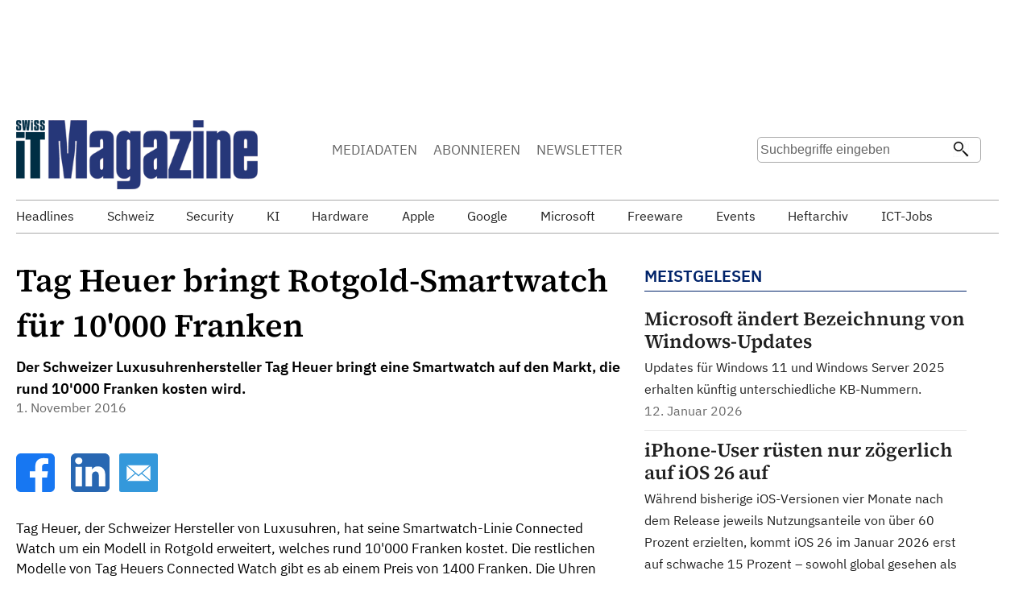

--- FILE ---
content_type: text/html;charset=UTF-8
request_url: https://www.itmagazine.ch/artikel/63308/Tag_Heuer_bringt_Rotgold-Smartwatch_fuer_10000_Franken.html
body_size: 15442
content:
<!doctype html>
<html lang="de">
<head>
<title>Tag Heuer bringt Rotgold-Smartwatch für 10'000 Franken</title>
<meta name="description" content="
Der Schweizer Luxusuhrenhersteller Tag Heuer bringt eine Smartwatch auf den Markt, die rund 10'000 Franken kosten wird. 
"/>
<meta name="keywords" content="Computer, Wearables, Tag Heuer" />
<meta http-equiv="expires" content="86400"/>
<link rel="shortcut icon" href="/favicon.ico">
<link rel="icon" href="/favicon.ico">
<link rel="image_src" href="/imgserver/artikel/Produkte/2015/small/tag-heuer-connected-3JPG_3_151110_081154.jpg">
<link rel="canonical" href="https://www.itmagazine.ch/artikel/63308/Tag_Heuer_bringt_Rotgold-Smartwatch_fuer_10000_Franken.html" />
<meta name="viewport" content="width=device-width, initial-scale=1">
<meta name="robots" content="index, follow" >
<meta http-equiv="Content-type" content="text/html; charset=UTF-8" >	
<meta name="author" content="Swiss IT Media GmbH">
<link rel="shortcut icon" href="https://www.itmagazine.ch/favicon.ico" >
<link rel="alternate" type="application/rss+xml" title="Swiss IT Magazine RSS Feed - News aus der Schweizer IT- und CE-Branche" href="https://www.itmagazine.ch/rss/news.xml" >	
<script src="/tools/scripts/jquery-3.6.0.min.js"></script> 
<script>
jQuery.event.special.touchstart = {
setup: function( _, ns, handle ) {
this.addEventListener("touchstart", handle, { passive: !ns.includes("noPreventDefault") });
}
};
jQuery.event.special.touchmove = {
setup: function( _, ns, handle ) {
this.addEventListener("touchmove", handle, { passive: !ns.includes("noPreventDefault") });
}
};
jQuery.event.special.wheel = {
setup: function( _, ns, handle ){
this.addEventListener("wheel", handle, { passive: true });
}
};
jQuery.event.special.mousewheel = {
setup: function( _, ns, handle ){
this.addEventListener("mousewheel", handle, { passive: true });
}
};	
</script>
<script src="/tools/scripts/swiped-events.min.js"></script> 
<script>
(function(window, document, dataLayerName, id) {
window[dataLayerName]=window[dataLayerName]||[],window[dataLayerName].push({start:(new Date).getTime(),event:"stg.start"});var scripts=document.getElementsByTagName('script')[0],tags=document.createElement('script');
function stgCreateCookie(a,b,c){var d="";if(c){var e=new Date;e.setTime(e.getTime()+24*c*60*60*1e3),d="; expires="+e.toUTCString();f="; SameSite=Strict"}document.cookie=a+"="+b+d+f+"; path=/"}
var isStgDebug=(window.location.href.match("stg_debug")||document.cookie.match("stg_debug"))&&!window.location.href.match("stg_disable_debug");stgCreateCookie("stg_debug",isStgDebug?1:"",isStgDebug?14:-1);
var qP=[];dataLayerName!=="dataLayer"&&qP.push("data_layer_name="+dataLayerName),isStgDebug&&qP.push("stg_debug");var qPString=qP.length>0?("?"+qP.join("&")):"";
tags.async=!0,tags.src="https://sitmadmin-2023.containers.piwik.pro/"+id+".js"+qPString,scripts.parentNode.insertBefore(tags,scripts);
!function(a,n,i){a[n]=a[n]||{};for(var c=0;c<i.length;c++)!function(i){a[n][i]=a[n][i]||{},a[n][i].api=a[n][i].api||function(){var a=[].slice.call(arguments,0);"string"==typeof a[0]&&window[dataLayerName].push({event:n+"."+i+":"+a[0],parameters:[].slice.call(arguments,1)})}}(i[c])}(window,"ppms",["tm","cm"]);
})(window, document, 'dataLayer', '1f8dff6a-b0b2-4680-8426-f5781e7b81d9');
</script>
<script async src="https://www.googletagmanager.com/gtag/js?id=UA-432455-1"></script>
<script>
window.dataLayer = window.dataLayer || [];
function gtag(){dataLayer.push(arguments);}
gtag('js', new Date());
gtag('config', 'UA-432455-1');
</script>
<script>
const adids = ["0"];
var impidx;
</script>
<script>
function setcl(cridx) {
$.get('/tools/admng/clkproc.cfm?cridx=' + cridx,function(data){
//alert(data);
})
}
</script>
<script async src="https://securepubads.g.doubleclick.net/tag/js/gpt.js"></script>
<script>
window.googletag = window.googletag || {cmd: []};
googletag.cmd.push(function() {
//neu
googletag.defineSlot('/95676218/ITM.ch_Rectangle_Artikel_Content1', [300, 250], 'div-gpt-ad-1489495801820-0').addService(googletag.pubads());
googletag.defineSlot('/95676218/ITM.ch_Rectangle_Artikel_Content2', [300, 250], 'div-gpt-ad-1489500342760-0').addService(googletag.pubads());
googletag.defineSlot('/95676218/ITM.ch_Rectangle_Artikel_Teaser1', [300, 250], 'div-gpt-ad-1489502148071-0').addService(googletag.pubads());
googletag.defineSlot('/95676218/ITM.ch_Rectangle_Artikel_Teaser2', [300, 250], 'div-gpt-ad-1489502445206-0').addService(googletag.pubads());
googletag.defineSlot('/95676218/ITM.ch_Rectangle_Artikel_Content3', [300, 250], 'div-gpt-ad-1489500342763-0').addService(googletag.pubads());
googletag.defineSlot('/95676218/ITM.ch_Rectangle_Artikel_Content4', [300, 250], 'div-gpt-ad-1489500342764-0').addService(googletag.pubads());
googletag.defineSlot('/95676218/ITM.ch_Rectangle_Artikel_Content5', [300, 250], 'div-gpt-ad-1489500342765-0').addService(googletag.pubads());
googletag.defineSlot('/95676218/ITM.ch_Rectangle_Artikel_Content6', [300, 250], 'div-gpt-ad-1489500342766-0').addService(googletag.pubads());
googletag.defineSlot('/95676218/ITM.ch_Rectangle_Artikel_Content7', [300, 250], 'div-gpt-ad-1489500342767-0').addService(googletag.pubads());
googletag.defineSlot('/95676218/ITM.ch_Rectangle_Artikel_Content8', [300, 250], 'div-gpt-ad-1489500342768-0').addService(googletag.pubads());
googletag.defineSlot('/95676218/ITM.ch_Rectangle_Artikel_Content9', [300, 250], 'div-gpt-ad-1489500342769-0').addService(googletag.pubads());
//if (document.documentElement.clientWidth > 800) {
skyslot = googletag.defineSlot('/95676218/ITM.ch_Sky_Artikel', [[160, 600],[300, 600]], 'div-gpt-ad-1332858828538-5').addService(googletag.pubads());
googletag.defineSlot('/95676218/ITM.ch_Sky_Mobile', [[160, 600],[300, 600]], 'div-gpt-ad-1332858828539-6').addService(googletag.pubads());	
googletag.defineSlot('/95676218/ITM.ch_Leader_Artikel', [[728, 90],[994, 118],[994, 250]], 'div-gpt-ad-1332858828538-0').addService(googletag.pubads());
//	googletag.defineSlot('/95676218/ITM.ch_Leader2_RoS', [[728, 90],[994, 118]], 'div-gpt-ad-1332858828537-1').addService(googletag.pubads());
//}	
googletag.defineSlot('/95676218/ITM.ch_SponsorButton1', [160, 60], 'div-gpt-ad-1332858828537-11').addService(googletag.pubads());
googletag.defineSlot('/95676218/ITM.ch_SponsorButton2', [160, 60], 'div-gpt-ad-1332858828537-12').addService(googletag.pubads());
googletag.defineSlot('/95676218/ITM.ch_SponsorButton3', [160, 60], 'div-gpt-ad-1332858828537-13').addService(googletag.pubads());
googletag.defineSlot('/95676218/ITM.ch_SponsorButton4', [160, 60], 'div-gpt-ad-1332858828537-14').addService(googletag.pubads());
googletag.defineSlot('/95676218/itm.ch_goldsponsor1', [160, 80], 'div-gpt-ad-1332858828537-16').addService(googletag.pubads());
googletag.defineSlot('/95676218/ITM.ch_Counter', [1, 1], 'div-gpt-ad-1332858828537-15').addService(googletag.pubads());
googletag.pubads().enableSingleRequest();	
googletag.enableServices();
});
</script>
<link rel="stylesheet" media="all" type="text/css" href="/tools/scripts/lightbox/dist/css/lightbox.min.css" />
<link rel="stylesheet" type="text/css" href="/tools/scripts/slick/slick.css"/>
<link rel="stylesheet" type="text/css" href="/tools/scripts/slick/slick-theme.css"/>
<link rel="stylesheet" type="text/css" href="/tools/css/itm2.css" media="all">
<meta property="og:type" content="article" />
<meta property="og:title" content="Tag Heuer bringt Rotgold-Smartwatch für 10'000 Franken" />
<meta property="og:description" content="Der Schweizer Luxusuhrenhersteller Tag Heuer bringt eine Smartwatch auf den Markt, die rund 10'000 Franken kosten wird." />
<meta property="og:url" content="https://www.itmagazine.ch/artikel/63308/Tag_Heuer_bringt_Rotgold-Smartwatch_fuer_10000_Franken.html" />
<meta property="og:site_name" content="Swiss IT Magazine" />
<meta name="twitter:card" content="summary_large_image">
<meta name="twitter:image" content="https://www.itmagazine.ch/imgserver/artikel/Produkte/2015/mid/tag-heuer-connected-3JPG_3_151110_081154.jpg">	
<meta name="twitter:site" content="Swiss IT Magazine">
<meta name="twitter:title" content="Tag Heuer bringt Rotgold-Smartwatch für 10'000 Franken">
<meta name="twitter:description" content="Der Schweizer Luxusuhrenhersteller Tag Heuer bringt eine Smartwatch auf den Markt, die rund 10'000 Franken kosten wird.">	
<meta property="og:image" content="https://www.itmagazine.ch/imgserver/artikel/Produkte/2015/mid/tag-heuer-connected-3JPG_3_151110_081154.jpg"/>
<script type="application/ld+json">
{
"@context": "https://schema.org",
"@type": "NewsArticle",
"mainEntityOfPage": {
"@type": "WebPage",
"@id": "https://www.itmagazine.ch/artikel/63308/Tag_Heuer_bringt_Rotgold-Smartwatch_fuer_10000_Franken.html"
},
"headline": "Tag Heuer bringt Rotgold-Smartwatch für 10'000 Franken",
"image": [
"https://www.itmagazine.ch/imgserver/artikel/Produkte/2015/small/tag-heuer-connected-3JPG_3_151110_081154.jpg"
],
"datePublished": "2016-11-01T08:12:00+01:00",
"dateModified": "2016-11-01T08:12:00+01:00",
"author": {
"@type": "Person",
"name": "Andrea Luca Späth",
"url": "https://www.itmagazine.ch/tools/impressum.cfm"
},
"publisher": {
"@type": "Organization",
"name": "Swiss IT Media GmbH",
"url":"https://www.swissitmedia.ch",
"logo": {
"@type": "ImageObject",
"url": "https://www.swissitmedia.ch/pix/Logo-SwissITMedia.gif"
}
}
}
</script>
</head>
<body>
<div class="container0">
<div class="container">
<div id="maxiboard">
<div id='div-gpt-ad-1332858828538-0'>
<script>
googletag.cmd.push(function() {
googletag.display('div-gpt-ad-1332858828538-0');
});
</script>
</div>
</div>
<header>
<div id='div-gpt-ad-1332858828537-15' style="width: 1px;height: 1px">
<script>
googletag.cmd.push(function() {
googletag.display('div-gpt-ad-1332858828537-15');
});
</script>
</div>
<img src="/bilder/design/cntpx.png?h7uez5" alt="cnt">
<div class="header_left">	
<a href="https://www.itmagazine.ch/">
<img src="/bilder/design/itm_logo_blue_trans_400.png" alt="Logo Swiss IT Magazine" width="300" height="86">
</a>
</div>
<div class="header_right">
<div class="header_menu mobilehide">
<div class="header_menu_item"><a href="/media/">MEDIADATEN</a></div>
<div class="header_menu_item"><a href="/abo/">ABONNIEREN</a></div>
<div class="header_menu_item"><a href="/tools/newsletter/register.cfm">NEWSLETTER</a></div>
</div>	
<form action="/tools/search/suchresultate.cfm" method="post">	
<div class="header_search">
<input id="suchstring" name="suchstring" class="suchfeld" type="text" maxlength="50" placeholder="Suchbegriffe eingeben" value="">	
<input type="submit" class="suchlupe" value="" aria-label="Suchen">
<label for="suchstring">Suche</label> 
</div>	
</form>	
</div>	
</header> 
<nav>
<div class="navi" id="navi">
<span class="navarrows"><span class="leftNav">&lt;</span></span>
<div class="navi_itemlist" id="navi_itemlist">
<a href="/themen/1/1/headlines.html"><div class="navi_item ">Headlines</div></a>
<a href="/themen/2/1/schweiz.html"><div class="navi_item ">Schweiz</div></a>
<a href="/themen/247/1/security.html"><div class="navi_item ">Security</div></a>
<a href="/themen/288/1/ki.html"><div class="navi_item ">KI</div></a>
<a href="/themen/243/1/hardware.html"><div class="navi_item ">Hardware</div></a>
<a href="/unternehmen/36/Apple.html"><div class="navi_item ">Apple</div></a>
<a href="/unternehmen/169/Google.html"><div class="navi_item ">Google</div></a>
<a href="/unternehmen/651/Microsoft.html"><div class="navi_item ">Microsoft</div></a>
<a href="/freeware"><div class="navi_item ">Freeware</div></a>
<a href="/veranstaltungen"><div class="navi_item ">Events</div></a>
<a href="/heftarchiv/2026"><div class="navi_item ">Heftarchiv</div></a>
<a href="/jobs/"><div class="navi_item ">ICT-Jobs</div></a>
</div>
<span class="rightNav">&gt;</span>
</div>
</nav>	
<main>
<div class="section">
<section>
<article>
<h1>Tag Heuer bringt Rotgold-Smartwatch für 10'000 Franken</h1>
<div class="news_lead">
<b>Der Schweizer Luxusuhrenhersteller Tag Heuer bringt eine Smartwatch auf den Markt, die rund 10'000 Franken kosten wird.</b>
<div class="news_datum">
1. November 2016
</div>
</div>
</article>
<br>
<a href="https://www.facebook.com/sharer/sharer.php?u=https://www.itmagazine.ch/artikel/63308/Tag_Heuer_bringt_Rotgold-Smartwatch_fuer_10000_Franken.html" target="_blank" aria-label="Facebook">
<svg height="48px" style="fill-rule:evenodd;clip-rule:evenodd;stroke-linejoin:round;stroke-miterlimit:2;" version="1.1" viewBox="0 0 512 512" width="48px" xml:space="preserve" xmlns="http://www.w3.org/2000/svg" xmlns:xlink="http://www.w3.org/1999/xlink">
<rect width="90%" height="100%" fill="white" x="25" style="margin:0 auto"/>
<path d="M449.446,0c34.525,0 62.554,28.03 62.554,62.554l0,386.892c0,34.524 -28.03,62.554 -62.554,62.554l-106.468,0l0,-192.915l66.6,0l12.672,-82.621l-79.272,0l0,-53.617c0,-22.603 11.073,-44.636 46.58,-44.636l36.042,0l0,-70.34c0,0 -32.71,-5.582 -63.982,-5.582c-65.288,0 -107.96,39.569 -107.96,111.204l0,62.971l-72.573,0l0,82.621l72.573,0l0,192.915l-191.104,0c-34.524,0 -62.554,-28.03 -62.554,-62.554l0,-386.892c0,-34.524 28.029,-62.554 62.554,-62.554l386.892,0Z" style="fill:#1777f2;" /></svg>
</a>
&nbsp;
&nbsp;
<a href="https://www.linkedin.com/shareArticle?mini=true&url=https://www.itmagazine.ch/artikel/63308/Tag_Heuer_bringt_Rotgold-Smartwatch_fuer_10000_Franken.html" target="_blank" aria-label="LinkedIn">
<svg height="48px" style="fill-rule:evenodd;clip-rule:evenodd;stroke-linejoin:round;stroke-miterlimit:2;" version="1.1" viewBox="0 0 512 512" width="48px" xml:space="preserve" xmlns="http://www.w3.org/2000/svg" xmlns:xlink="http://www.w3.org/1999/xlink"><g id="g5891"><path d="M512,64c0,-35.323 -28.677,-64 -64,-64l-384,0c-35.323,0 -64,28.677 -64,64l0,384c0,35.323 28.677,64 64,64l384,0c35.323,0 64,-28.677 64,-64l0,-384Z" id="background" style="fill:#2867b2;"/><g id="shapes"><rect height="257.962" id="rect11" style="fill:#fff;" width="85.76" x="61.053" y="178.667"/><path d="M104.512,54.28c-29.341,0 -48.512,19.29 -48.512,44.573c0,24.752 18.588,44.574 47.377,44.574l0.554,0c29.903,0 48.516,-19.822 48.516,-44.574c-0.555,-25.283 -18.611,-44.573 -47.935,-44.573Z" id="path13-0" style="fill:#fff;fill-rule:nonzero;"/><path d="M357.278,172.601c-45.49,0 -65.866,25.017 -77.276,42.589l0,-36.523l-85.738,0c1.137,24.197 0,257.961 0,257.961l85.737,0l0,-144.064c0,-7.711 0.554,-15.42 2.827,-20.931c6.188,-15.4 20.305,-31.352 43.993,-31.352c31.012,0 43.436,23.664 43.436,58.327l0,138.02l85.741,0l0,-147.93c0,-79.237 -42.305,-116.097 -98.72,-116.097Z" id="path15" style="fill:#fff;fill-rule:nonzero;"/></g></g></svg>
</a>
&nbsp;
<a href="mailto:?subject=Tag Heuer bringt Rotgold-Smartwatch für 10'000 Franken&body=Swiss IT Magazine Online - 1. November 2016 %0D%0A %0D%0A Tag Heuer bringt Rotgold-Smartwatch für 10'000 Franken %0D%0A https://www.itmagazine.ch/artikel/63308/Tag_Heuer_bringt_Rotgold-Smartwatch_fuer_10000_Franken.html">
<svg height="48px" version="1.1" viewBox="0 0 60 60" width="48px" xmlns="http://www.w3.org/2000/svg" xmlns:sketch="http://www.bohemiancoding.com/sketch/ns" xmlns:xlink="http://www.w3.org/1999/xlink"><title/><desc/><defs/><g fill="none" fill-rule="evenodd" id="soical" stroke="none" stroke-width="1"><g id="social" transform="translate(-873.000000, -638.000000)"><g id="slices" transform="translate(173.000000, 138.000000)"/><g fill="#3498DB" id="square-flat" transform="translate(173.000000, 138.000000)"><path d="M702.995937,500 L757.004063,500 C758.658673,500 760,501.33731 760,502.995937 L760,557.004063 C760,558.658673 758.66269,560 757.004063,560 L702.995937,560 C701.341327,560 700,558.66269 700,557.004063 L700,502.995937 C700,501.341327 701.33731,500 702.995937,500 Z" id="square-58"/></g><g fill="#FFFFFF" id="icon" transform="translate(182.000000, 150.000000)"><path d="M721,521.461538 L738.307692,506.461538 L703.692308,506.461538 L721,521.461538 Z M716.325177,519.801054 L721,523.63824 L725.601581,519.801054 L738.307692,530.692308 L703.692308,530.692308 L716.325177,519.801054 Z M702.538462,529.538462 L702.538462,507.615385 L715.230769,518.576923 L702.538462,529.538462 Z M739.461538,529.538462 L739.461538,507.615385 L726.769231,518.576923 L739.461538,529.538462 Z" id="mail"/></g></g></g></svg>
</a>
<br><br>
<div id="section_load">
<div class="news_body" >
Tag Heuer, der Schweizer Hersteller von Luxusuhren, hat seine Smartwatch-Linie Connected Watch um ein Modell in Rotgold erweitert, welches rund 10'000 Franken kostet. Die restlichen Modelle von Tag Heuers Connected Watch gibt es ab einem Preis von 1400 Franken. Die Uhren sind mit dem Android-Wear-Betriebssystem ausgerüstet. Abgesehen vom Rotgold ist die 10'000 Franken teure Smartwatch aus dem Schweizer Haus identisch mit den bereits länger erhältlichen, günstigeren Modellen. Die wasserdichten Smartwatches von <a href="/unternehmen/4287/Tag_Heuer.html">Tag Heuer</a> haben einen Durchmesser von 46,2 Millimeter, wiegen rund 52 Gramm und sind mit Intels SoC Intel Atom Z34xx ausgerüstet. Zudem verfügen die Uhren über Bluetooth und WLAN (802.11b/g/n) sowie 4 GB Speicher. Ab wann die Luxusvariante in der Schweiz verfügbar sein wird, ist momentan noch nicht bekannt.
(asp)
<br>
</div>	
<div class="rectangle_content" >
<div id='div-gpt-ad-1489495801820-0' style='height:250px; width:300px;display:inline;margin:auto'>
<script>
googletag.cmd.push(function() { googletag.display('div-gpt-ad-1489495801820-0'); });
</script>
</div>
</div>	
</div>
<br><br><article>
<div class="spitzmark">Weitere Artikel zum Thema</div>	
<div class="news_body">
<a href="/artikel/61182/Tag_Heuer_muss_Smartwatch-Produktion_aufstocken.html"><h3>Tag Heuer muss Smartwatch-Produktion aufstocken</h3></a>
7. Dezember 2015 - Die 1400 Franken teure Smartwatch Connected von Tag Heuer scheint ein Erfolg zu sein. Dem Schweizer Hersteller sollen 100'000 Bestellungen vorliegen. 
</div>	
<div class="news_body">
<a href="/artikel/60989/Tag_Heuer_Connected_kostet_1400_Franken.html"><h3>Tag Heuer Connected kostet 1400 Franken</h3></a>
10. November 2015 - Die Gemeinschafts-Smartwatch von Tag Heuer, Intel und Google ist da. Sie kommt mit Intel-Prozessor, Android Wear und ist in verschiedenen Armbandfarben für 1400 Franken zu haben. 
</div>	
</article>
<div class="rectangle_content">
<div class="rectangle_div">
<div id='div-gpt-ad-1489500342760-0' style='width:300px;display:inline;margin:auto'>
<script>
googletag.cmd.push(function() { googletag.display('div-gpt-ad-1489500342760-0'); });
</script>
</div>
</div>
</div>	
<br><br>
<div class="spitzmark">Artikel kommentieren</div>
<form id="kommentar_form" action="https://www.itmagazine.ch/artikel/63308/Tag_Heuer_bringt_Rotgold-Smartwatch_fuer_10000_Franken.html" method="post">
<i>Kommentare werden vor der Freischaltung durch die Redaktion geprüft.</i> <br><br>
<input type="hidden" name="checkx14" value="22" />
<div>
Anti-Spam-Frage: Welche Farbe hatte Rotkäppchens Kappe? 
</div>
<div>
<input type="text" maxlength="80" placeholder="Antwort auf Anti-Spam-Frage" name="antwort" id="antwort" value="" /> 
</div>
<div>
<input type="text" maxlength="80" name="absendername" placeholder="Absender-Name" value="" /> 
</div>
<div>
<input type="text" maxlength="80" name="absendermail" placeholder="Absender-Mailadresse" value="" />
</div>
<div>
<textarea name="kommentars" id="kommentar" placeholder="Kommentar" ></textarea>	
</div>
<input class="news_kommentar_button round" type="button" value="Kommentar absenden"
onclick="var comm = document.getElementById('kommentar').value;
var count = (comm.match(/http/g) || []).length;var count2 = (comm.match(/</g) || []).length;
if(count > 1 || count2 > 0){alert('Kommentare dürfen nur eine URL und keine HTML-Codes enthalten.')}else if(document.getElementById('antwort').value == '')
{alert('Bitte beantworten Sie die Anti-Spam-Frage!')}else{document.getElementById('kommentar_form').submit()}"/>
</form>	
</section>
<aside>
<div class="teaserbox">
<div class="spitzmark">MEISTGELESEN </div>
<div class="teaseritem" >	
<a href="/artikel/86283/Microsoft_aendert_Bezeichnung_von_Windows-Updates.html">
<h3>Microsoft ändert Bezeichnung von Windows-Updates</h3>
<span class="news_lead">
Updates für Windows 11 und Windows Server 2025 erhalten künftig unterschiedliche KB-Nummern. 
</span>
</a>
<span class="news_datum">
12. Januar 2026
</span>
</div>
<div class="teaseritem" >	
<a href="/artikel/86282/iPhone-User_ruesten_nur_zoegerlich_auf_iOS_26_auf.html">
<h3>iPhone-User rüsten nur zögerlich auf iOS 26 auf</h3>
<span class="news_lead">
Während bisherige iOS-Versionen vier Monate nach dem Release jeweils Nutzungsanteile von über 60 Prozent erzielten, kommt iOS 26 im Januar 2026 erst auf schwache 15 Prozent – sowohl global gesehen als auch in der Schweiz. 
</span>
</a>
<span class="news_datum">
12. Januar 2026
</span>
</div>
<div class="teaseritem" >	
<a href="/artikel/86278/MFA_wird_Pflicht_im_Microsoft_365_Admin_Center.html">
<h3>MFA wird Pflicht im Microsoft 365 Admin Center</h3>
<span class="news_lead">
Microsoft hat die Multifaktor-Authentifizierung für den Zugriff auf das Microsoft 365 Admin Center für obligatorisch erklärt. 
</span>
</a>
<span class="news_datum">
12. Januar 2026
</span>
</div>
</div>
<div class="rectangle_content">
<div id='div-gpt-ad-1489502148071-0'>
<script>
googletag.cmd.push(function() { googletag.display('div-gpt-ad-1489502148071-0'); });
</script>
</div>
</div>
<div class="teaserbox">
<div class="spitzmark">TEST CENTER</div>
<div class="teaseritem">	
<div class="teaser_item_div">
<div class="spitzmarkklein">Logitech MX Master 4 und Signature Slim Solar+ K980</div>
<a href="/artikel/86119/Herzklopfen_am_Daumen_und_Sonne_auf_den_Tasten.html">
<h3>Herzklopfen am Daumen und Sonne auf den Tasten</h3>
<span class="news_datum">19. Dezember 2025</span>
</a>
</div>
</div>
<div class="teaseritem">	
<div class="teaser_item_div">
<div class="spitzmarkklein">Vergleichstest</div>
<a href="/artikel/86118/Schweizerdeutsch_transkribieren.html">
<h3>Schweizerdeutsch transkribieren</h3>
<span class="news_datum">17. Dezember 2025</span>
</a>
</div>
</div>
<div class="teaseritem">	
<div class="teaser_item_div">
<div class="spitzmarkklein">Fritz Mesh Set 4200</div>
<a href="/artikel/85614/Mesh-WLAN_fuers_ganze_Buero.html">
<h3>Mesh-WLAN fürs ganze Büro</h3>
<span class="news_datum">27. September 2025</span>
</a>
</div>
</div>
<div class="teaseritem">	
<div class="teaser_item_div">
<div class="spitzmarkklein">Doku</div>
<a href="/artikel/85393/Unkompliziertes_Schweizer_IT-Dokumentationstool.html">
<h3>Unkompliziertes Schweizer IT-Dokumentationstool</h3>
<span class="news_datum">24. September 2025</span>
</a>
</div>
</div>
<div class="teaseritem">	
<div class="teaser_item_div">
<div class="spitzmarkklein">Samsung Color E-Paper EMDX Serie 32" </div>
<a href="/artikel/85030/Digital_erzeugt_in_Papierform_dargestellt.html">
<h3>Digital erzeugt, in Papierform dargestellt</h3>
<span class="news_datum">20. August 2025</span>
</a>
</div>
</div>
</div>	
<div class="skymob"> 
<!-- ITM.ch_Sky_Mobile -->
<div id='div-gpt-ad-1332858828539-6' style="">
<script>
googletag.cmd.push(function() {
googletag.display('div-gpt-ad-1332858828539-6');
});
</script>
</div>
</div>
<div class="teaserbox">
<div>
<div class="spitzmark">
FREEWARE - NEUESTE UPDATES 
</div>	
</div>
<div class="teaserbox_content" >	
<div class="teaseritem">
<div class="teaser_img_div">
<a href="/freeware/15953/monkeys_audio.html">
<img src="/bilder/fw_bilder/small/fw_15953_small.jpg" alt="Monkeys_Audio" 
class="teaser_img_quer" width="120" loading="lazy">	
</a>
</div>	
<div class="teaser_item_div">
<a href="/freeware/15953/monkeys_audio.html">
<b>Monkey's Audio 12.0</b><br>
</a>
<a href="/freeware/15953/monkeys_audio.html">
Verlustfreie Audio-Komprimierung
</a>
</div>
</div>
<div class="teaseritem">
<div class="teaser_img_div">
<a href="/freeware/15756/fet.html">
<img src="/bilder/fw_bilder/small/fw_15756_small.jpg" alt="FET" 
class="teaser_img_quer" width="120" loading="lazy">	
</a>
</div>	
<div class="teaser_item_div">
<a href="/freeware/15756/fet.html">
<b>FET 7.7</b><br>
</a>
<a href="/freeware/15756/fet.html">
Stundenplan-Verwaltung für Schulen
</a>
</div>
</div>
<div class="teaseritem">
<div class="teaser_img_div">
<a href="/freeware/15866/oe_classic.html">
<img src="/bilder/fw_bilder/small/fw_15866_small.jpg" alt="OE_Classic" 
class="teaser_img_quer" width="120" loading="lazy">	
</a>
</div>	
<div class="teaser_item_div">
<a href="/freeware/15866/oe_classic.html">
<b>OE Classic 5.3.1</b><br>
</a>
<a href="/freeware/15866/oe_classic.html">
Klon von Outlook Express
</a>
</div>
</div>
<div class="teaseritem">
<div class="teaser_img_div">
<a href="/freeware/15670/ocenaudio.html">
<img src="/bilder/fw_bilder/small/fw_15670_small.jpg" alt="Ocenaudio" 
class="teaser_img_quer" width="120" loading="lazy">	
</a>
</div>	
<div class="teaser_item_div">
<a href="/freeware/15670/ocenaudio.html">
<b>Ocenaudio 3.17.1</b><br>
</a>
<a href="/freeware/15670/ocenaudio.html">
Audioeditor zum Erstellen, Bearbeiten und Schneiden von Tonspuren
</a>
</div>
</div>
<div class="teaseritem">
<div class="teaser_img_div">
<a href="/freeware/15445/chrome.html">
<img src="/bilder/fw_bilder/small/fw_15445_small.jpg" alt="Chrome" 
class="teaser_img_quer" width="120" loading="lazy">	
</a>
</div>	
<div class="teaser_item_div">
<a href="/freeware/15445/chrome.html">
<b>Chrome 144.0.7559.60</b><br>
</a>
<a href="/freeware/15445/chrome.html">
Schneller Webbrowser mit vielen Extras
</a>
</div>
</div>
</div>
</div>	
<div class="rectangle_content">
<div id='div-gpt-ad-1489502445206-0'>
<script>
googletag.cmd.push(function() { googletag.display('div-gpt-ad-1489502445206-0'); });
</script>
</div>
</div>
<div class="teaserbox">
<div class="spitzmark">
CHANNEL-NEWS 
</div>
<div class="teaserbox_content">
<div class="teaseritem">	
<ul>
<li><a href="https://www.itreseller.ch/artikel/104676/Technologiesektor_bestimmt_das_Schweizer_MA-Karussell_.html" target="_blank">Technologiesektor bestimmt das Schweizer M&A-Karussell </a></li>
<li><a href="https://www.itreseller.ch/artikel/104674/70_Milliarden_in_den_Ofen_Das_Metaverse_ist_gescheitert.html" target="_blank">70 Milliarden in den Ofen: Das Metaverse ist gescheitert</a></li>
<li><a href="https://www.itreseller.ch/artikel/104678/Ergon_Informatik_bekommt_neuen_Mehrheitsbesitzer.html" target="_blank">Ergon Informatik bekommt neuen Mehrheitsbesitzer</a></li>
<li><a href="https://www.itreseller.ch/artikel/104673/NorthC_baut_weiteres_Schweizer_Rechenzentrum_in_Genf.html" target="_blank">NorthC baut weiteres Schweizer Rechenzentrum in Genf</a></li>
<li><a href="https://www.itreseller.ch/artikel/104672/Infoguard_schafft_einheitliche_DACH-Marke.html" target="_blank">Infoguard schafft einheitliche DACH-Marke</a></li>
<li><a href="https://www.itreseller.ch/artikel/104671/Trend_Micro_staerkt_Schweizer_Channel-Team_mit_Anna_Bliznina.html" target="_blank">Trend Micro stärkt Schweizer Channel-Team mit Anna Bliznina</a></li>
<li><a href="https://www.itreseller.ch/artikel/104667/PC-Markt_legt_zum_Jahresende_2025_deutlich_zu.html" target="_blank">PC-Markt legt zum Jahresende 2025 deutlich zu</a></li>
<li><a href="https://www.itreseller.ch/artikel/104670/Michael_Jaeggi_neuer_COO_bei_Createq.html" target="_blank">Michael Jaeggi neuer COO bei Createq</a></li>
</ul>
</div>	
<div class="teaseritem">	
<div class="teaser_img_div">
<b>Ein Service von</b> 
</div>
<div class="teaser_item_div">
<a href="https://www.itreseller.ch" target="_blank"><img src="/bilder/layout/ITR_logo.png" alt="Swiss IT Reseller" class="teaser_img_quer" width="150" height="40"></a>
</div>
</div>	
</div>	
</div>
</aside>
</div>
<div class="section">	
<div class="trio advertorial">
<div class="news_trio_img_div" style="">
<a href="/artikel/86279/Embedded_Payments_Schluessel_fuer_Plattform-Erfolg.html">
<img src="/imgserver/artikel/Illustrationen/2026/small/Dashboard_260109_130115.jpg" alt="Embedded Payments: Schlüssel für Plattform-Erfolg" width="350"
style="width:100%; margin-top: 2px">
</a>
</div>
<article>
<a href="/artikel/86279/Embedded_Payments_Schluessel_fuer_Plattform-Erfolg.html"><div class="spitzmark">Advertorial</div>
<h3>Embedded Payments: Schlüssel für Plattform-Erfolg</h3>
In der digitalen Plattformwelt reicht es nicht mehr, nur Zahlungen zu akzeptieren. ISVs und Plattformbetreiber müssen Bezahlvorgänge strategisch nutzen. Embedded Payments verbinden Transaktionen mit Prozessoptimierung, Compliance und besserer Customer Experience – und schaffen neue Umsatzchancen.</a> 
</article>
</div>	
<div class="trio advertorial">
<div class="news_trio_img_div" style="">
<a href="/artikel/86205/Schnelles_sicheres_digitales_Kunden-Onboarding_.html">
<img src="/imgserver/artikel/Illustrationen/2025/small/Schnelles_sicheres_digitales__2512349_141242.jpg" alt="Schnelles, sicheres digitales Kunden-Onboarding " width="350"
style="width:100%; margin-top: -12px">
</a>
</div>
<article>
<a href="/artikel/86205/Schnelles_sicheres_digitales_Kunden-Onboarding_.html"><div class="spitzmark">Advertorial</div>
<h3>Schnelles, sicheres digitales Kunden-Onboarding </h3>
Elektronische Identifikation und Unterschrift in einem durchgängigen, rechtskonformen Prozess erlauben eine signifikante Steigerung der Konversionsraten.</a> 
</article>
</div>	
<div class="trio advertorial">
<div class="news_trio_img_div" style="">
<a href="/artikel/86189/Gemischte_Flotten_Mac_hilft_mit.html">
<img src="/imgserver/artikel/Personen/2025/small/Gemischte_Flotten_Mac_hilft_m_2512345_131203.jpg" alt="Gemischte Flotten? Mac hilft mit" width="350"
style="width:100%; margin-top: -16px">
</a>
</div>
<article>
<a href="/artikel/86189/Gemischte_Flotten_Mac_hilft_mit.html"><div class="spitzmark">Advertorial</div>
<h3>Gemischte Flotten? Mac hilft mit</h3>
Apple Produkte integrieren sich nahtlos in Campus-IT-Infrastrukturen und überzeugen auch wirtschaftlich: Studien* zeigen, dass Mac-Implementierungen effizienter und kostengünstiger sind. Welche weiteren Vorteile Hochschulen erwarten – und warum gemischte Flotten heute einfacher zu managen sind.</a> 
</article>
</div>	
<div class="trio advertorial">
<div class="news_trio_img_div" style="">
<a href="/artikel/86172/Security_Leadership_Vom_CIO_zum_Business_Enabler.html">
<img src="/imgserver/artikel/Personen/2025/small/Security_Leadership_Vom_CIO_z_2512343_171252.jpg" alt="Security Leadership: Vom CIO zum Business Enabler" width="350"
style="width:100%; margin-top: 0.5px">
</a>
</div>
<article>
<a href="/artikel/86172/Security_Leadership_Vom_CIO_zum_Business_Enabler.html"><div class="spitzmark">Advertorial</div>
<h3>Security Leadership: Vom CIO zum Business Enabler</h3>
Cyber-Resilienz entscheidet heute über Vertrauen, Bewertungen und den Unternehmenswert. Schweizer CIOs müssen deshalb aus der Technikrolle heraustreten und Security Leadership leben – mit klaren Prozessen, echten Tests und gelebter Resilienz.</a> 
</article>
</div>	
<div class="trio advertorial">
<div class="news_trio_img_div" style="">
<a href="/artikel/86161/Cybercrime_Trends_2026_Wunderwaffe_KI_.html">
<img src="/imgserver/artikel/Illustrationen/2025/small/Cybercrime_Trends_2026_Wunder_2512343_141258.jpg" alt="Cybercrime Trends 2026: Wunderwaffe KI " width="350"
style="width:100%; margin-top: -31px">
</a>
</div>
<article>
<a href="/artikel/86161/Cybercrime_Trends_2026_Wunderwaffe_KI_.html"><div class="spitzmark">Advertorial</div>
<h3>Cybercrime Trends 2026: Wunderwaffe KI </h3>
Wer digitale Raubzüge unternehmen möchte, muss längst kein Hacker mehr sein. Künstliche Intelligenz hat die Eintrittshürden in der Cyberkriminalität stark gesenkt. KI-Werkzeuge erleichtern es, Malware zu erzeugen, Phishing-Kampagnen aufzusetzen oder täuschend echte Deepfakes zu erstellen.</a> 
</article>
</div>	
<div class="trio advertorial">
<div class="news_trio_img_div" style="">
<a href="/artikel/86158/Wie_Behoerden_sich_auf_die_Post-Quantum-Aera_vorbereiten_koennen.html">
<img src="/imgserver/artikel/Illustrationen/2025/small/Wie_Behoerden_sich_auf_die_Post_2512342_111254.jpg" alt="Wie Behörden sich auf die Post-Quantum-Ära vorbereiten können" width="350"
style="width:100%; margin-top: 2px">
</a>
</div>
<article>
<a href="/artikel/86158/Wie_Behoerden_sich_auf_die_Post-Quantum-Aera_vorbereiten_koennen.html"><div class="spitzmark">Advertorial</div>
<h3>Wie Behörden sich auf die Post-Quantum-Ära vorbereiten können</h3>
Quantencomputer kommen schneller als erwartet. Für die öffentliche Verwaltung in der Schweiz ist jetzt die Chance, Bürgerdaten zukunftssicher zu machen.</a> 
</article>
</div>	
</div>	
</main>	
</div>
<div class="sky" id="sky_panel"> 
<div id="fixeddiv" >
<!-- ITM.ch_Sky_Artikel -->
<div id='div-gpt-ad-1332858828538-5' style="float:left">
<script>
googletag.cmd.push(function() {
googletag.display('div-gpt-ad-1332858828538-5');
});
</script>
</div>
<div id="sponsorbutton_div">	
<div class="sponsorbutton_header">GOLD SPONSOREN </div>
<div id='div-gpt-ad-1332858828537-16' class="sponsorbutton">
<script>
googletag.cmd.push(function() {
googletag.display('div-gpt-ad-1332858828537-16');
});
</script>
</div>
<div class="sponsorbutton_header">SPONSOREN & PARTNER</div>
<div id='div-gpt-ad-1332858828537-13' class="sponsorbutton">
<script>
googletag.cmd.push(function() {
googletag.display('div-gpt-ad-1332858828537-13');
});
</script>
</div>
<div id='div-gpt-ad-1332858828537-14' class="sponsorbutton">
<script>
googletag.cmd.push(function() {
googletag.display('div-gpt-ad-1332858828537-14');
});
</script>
</div>
<div id='div-gpt-ad-1332858828537-11' class="sponsorbutton">
<script>
googletag.cmd.push(function() {
googletag.display('div-gpt-ad-1332858828537-11');
});
</script>
</div>
<div id='div-gpt-ad-1332858828537-12' class="sponsorbutton">
<script>
googletag.cmd.push(function() {
googletag.display('div-gpt-ad-1332858828537-12');
});
</script>
</div>
</div>
</div>
</div>
</div>
<footer>
<div class="container0" style="padding-left: 40px">
<div class="trio">
<img src="/bilder/design/sitm-logo-225.png" alt="Logo Swiss IT Media"><br><br>
Swiss IT Media GmbH<br>
Seestrasse 95<br>
CH-8800 Thalwil<br><br>
&#9990; +41 44 723 50 00<br>
info@swissitmedia.ch<br>
<a href="https://www.swissitmedia.ch" target="_blank">www.swissitmedia.ch</a>
</div>
<div class="trio">
<div class="spitzmark">INSERIEREN</div>
<a href="/media">Mediadaten</a>	<br>
<a href="/textanzeigen">Newsletter-Anzeigen</a>	<br>	
<a href="/tools/veranstaltungsmeldungen">Veranstaltungen</a><br><br>	
<div class="spitzmark">VERLAG</div>
<a href="/abo">Abonnement</a>	<br>
<a href="/tools/agb.cfm">AGB</a>	<br>
<a href="/tools/datenschutz.cfm">Datenschutz</a>	<br>
<a href="/tools/impressum.cfm">Impressum</a>	<br>
<a href="https://www.itreseller.ch" target="_blank">IT Reseller</a>	<br>	
</div>
<div class="trio">
<div class="spitzmark">SERVICE</div>
<a href="/tools/newsletter/register.cfm">Newsletter</a><br>
<a href="/rss/news.xml">RSS-Feed</a>	<br>	
<a href="/tools/sitemap.cfm">Sitemap</a>	<br>	
<a href="/heftarchiv/2026">Heftarchiv</a>	<br>	
<a href="/jobs/">ICT-Stellenangebote</a>	<br>	
<br><br>
<a href="https://www.facebook.com/swissitmagazine/?locale=de_DE" target="_blank" aria-label="Facebook">
<svg height="48px" style="fill-rule:evenodd;clip-rule:evenodd;stroke-linejoin:round;stroke-miterlimit:2;" version="1.1" viewBox="0 0 512 512" width="48px" xml:space="preserve" xmlns="http://www.w3.org/2000/svg" xmlns:xlink="http://www.w3.org/1999/xlink">
<rect width="90%" height="100%" fill="white" x="25" style="margin:0 auto"/>
<path d="M449.446,0c34.525,0 62.554,28.03 62.554,62.554l0,386.892c0,34.524 -28.03,62.554 -62.554,62.554l-106.468,0l0,-192.915l66.6,0l12.672,-82.621l-79.272,0l0,-53.617c0,-22.603 11.073,-44.636 46.58,-44.636l36.042,0l0,-70.34c0,0 -32.71,-5.582 -63.982,-5.582c-65.288,0 -107.96,39.569 -107.96,111.204l0,62.971l-72.573,0l0,82.621l72.573,0l0,192.915l-191.104,0c-34.524,0 -62.554,-28.03 -62.554,-62.554l0,-386.892c0,-34.524 28.029,-62.554 62.554,-62.554l386.892,0Z" style="fill:#1777f2;" /></svg>
</a>
<a href="https://ch.linkedin.com/showcase/swissitmagazine/" target="_blank" aria-label="LinkedIn">
<svg height="48px" style="fill-rule:evenodd;clip-rule:evenodd;stroke-linejoin:round;stroke-miterlimit:2;" version="1.1" viewBox="0 0 512 512" width="48px" xml:space="preserve" xmlns="http://www.w3.org/2000/svg" xmlns:xlink="http://www.w3.org/1999/xlink"><g id="g5891"><path d="M512,64c0,-35.323 -28.677,-64 -64,-64l-384,0c-35.323,0 -64,28.677 -64,64l0,384c0,35.323 28.677,64 64,64l384,0c35.323,0 64,-28.677 64,-64l0,-384Z" id="background" style="fill:#2867b2;"/><g id="shapes"><rect height="257.962" id="rect11" style="fill:#fff;" width="85.76" x="61.053" y="178.667"/><path d="M104.512,54.28c-29.341,0 -48.512,19.29 -48.512,44.573c0,24.752 18.588,44.574 47.377,44.574l0.554,0c29.903,0 48.516,-19.822 48.516,-44.574c-0.555,-25.283 -18.611,-44.573 -47.935,-44.573Z" id="path13-0" style="fill:#fff;fill-rule:nonzero;"/><path d="M357.278,172.601c-45.49,0 -65.866,25.017 -77.276,42.589l0,-36.523l-85.738,0c1.137,24.197 0,257.961 0,257.961l85.737,0l0,-144.064c0,-7.711 0.554,-15.42 2.827,-20.931c6.188,-15.4 20.305,-31.352 43.993,-31.352c31.012,0 43.436,23.664 43.436,58.327l0,138.02l85.741,0l0,-147.93c0,-79.237 -42.305,-116.097 -98.72,-116.097Z" id="path15" style="fill:#fff;fill-rule:nonzero;"/></g></g></svg>
</a>
<a href="https://www.xing.com/news/pages/swiss-it-magazine-1962" target="_blank" aria-label="Xing">
<svg height="48px" id="Layer_1" version="1.1" viewBox="0 0 512 512" width="48" 
xml:space="preserve" xmlns="http://www.w3.org/2000/svg" xmlns:cc="http://creativecommons.org/ns#" xmlns:dc="http://purl.org/dc/elements/1.1/" xmlns:inkscape="http://www.inkscape.org/namespaces/inkscape" 
xmlns:rdf="http://www.w3.org/1999/02/22-rdf-syntax-ns#" xmlns:sodipodi="http://sodipodi.sourceforge.net/DTD/sodipodi-0.dtd" xmlns:svg="http://www.w3.org/2000/svg"><defs id="defs12"/><g id="g4711">
<rect height="512" id="rect2987" rx="64" ry="64" style="fill:#015c5d;fill-opacity:1;fill-rule:nonzero;stroke:none" width="512" x="0" y="0"/><path d="M 302.05982,456 212.60754,299.18765 351.44452,55.999995 h 93.4437 L 306.05418,299.18764 395.51102,456 h -93.4512 z M 155.21294,335.05077 224.62085,220.77993 172.56567,129.09244 H 84.464514 L 136.5212,220.77993 67.111784,335.05077 h 88.101156 z" id="Xing_3_" style="fill:#ffffff"/></g>
</svg>
</a>
<a href="https://bsky.app/profile/itmagazine.bsky.social" target="_blank">
<svg xmlns="http://www.w3.org/2000/svg" viewBox="0 -3.268 64 68.414" width="45" height="45" class="socialmediabutton" aria-label="Bluesky">
<path fill="#0085ff" d="M13.873 3.805C21.21 9.332 29.103 20.537 32 26.55v15.882c0-.338-.13.044-.41.867-1.512 4.456-7.418 21.847-20.923 7.944-7.111-7.32-3.819-14.64 9.125-16.85-7.405 1.264-15.73-.825-18.014-9.015C1.12 23.022 0 8.51 0 6.55 0-3.268 8.579-.182 13.873 3.805zm36.254 0C42.79 9.332 34.897 20.537 32 26.55v15.882c0-.338.13.044.41.867 1.512 4.456 7.418 21.847 20.923 7.944 7.111-7.32 3.819-14.64-9.125-16.85 7.405 1.264 15.73-.825 18.014-9.015C62.88 23.022 64 8.51 64 6.55c0-9.818-8.578-6.732-13.873-2.745z"/></svg>
</a>
</div>
</div>
</footer>
<script>
setTimeout(function(){	
//console.log(adids.toString());
try {
var scr;
scr = window.screen.availWidth; 
$.get('/tools/admng/impproc.cfm?urlx=www.itmagazine.ch/artikel/art_details.cfm?aid=63308&refx=&nlx=0&scr=' + scr + '&adids=' + adids.toString(),function(data){
//alert(data);
})
}
catch(err) {}
}, 1500);
</script>
<script src="/tools/scripts/fixedmenu.js"></script> 
<script>
document.addEventListener('swiped-left', function(e) {
console.log(e.target); // element that was swiped
console.log(e.detail); // see event data below
});
var $this = $('.navi_itemlist');
var scrollAmount = 300;
document.getElementById('navi_itemlist').addEventListener('swiped-left', function(e) {
moveRight();
});
document.getElementById('navi_itemlist').addEventListener('swiped-right', function(e) {
moveLeft();
});
function moveRight() { 
if ($this[0].scrollWidth - $this.scrollLeft() > $this.outerWidth()) { 
$this.scrollLeft($this.scrollLeft() + scrollAmount);
setTimeout(function(){
if ($this.scrollLeft() > 0) {
$('.leftNav').show();
}
else {
$('.leftNav').hide(); 
}	
if ($this.scrollLeft() > 360) {
$('.rightNav').hide(); 
}
else {
$('.rightNav').show(); 
}
}, 500); 
}
}
function moveLeft() {
if ($this.scrollLeft() > 0) { 
$this.scrollLeft($this.scrollLeft() - scrollAmount);
setTimeout(function(){
if ($this.scrollLeft() > 0) {
$('.leftNav').show();
}
else {
$('.leftNav img').hide(); 
}	
if ($this.scrollLeft() > 360) {
$('.rightNav').hide(); 
}
else {
$('.rightNav').show(); 
}	
}, 700);	
}
}
$("body").keydown(function(e) {
// left arrow
if ((e.keyCode || e.which) == 37) {
moveLeft();
}
// right arrow
if ((e.keyCode || e.which) == 39) {
moveRight();
}
});
$this.bind('mousewheel', function(e) {
if (e.originalEvent.wheelDelta / 120 > 0) {
moveLeft();
} else {
moveRight();
}
});
// push button navigation
$('.leftNav').click(moveLeft);
$('.rightNav').click(moveRight);
</script>
<script>
var pos
var newpos
window.onscroll = function () {
pos = document.documentElement.scrollTop || document.body.scrollTop;
newpos = 10 - pos;
if (newpos > -10) {
document.getElementById('fixeddiv').style.top = newpos + 'px';
}
var scrollPosition = window.pageYOffset;
var windowSize = window.innerHeight;
var bodyHeight = document.body.offsetHeight;	
var spaceBelow = Math.max(bodyHeight - (scrollPosition + windowSize), 0)	
//alert(spaceBelow)	
if(document.getElementById('sponsorbutton_div')){ 
if(spaceBelow < 300) {
document.getElementById('sponsorbutton_div').style.display = 'none'
}
else {
document.getElementById('sponsorbutton_div').style.display = 'block'
}
}	
};
</script>
<script src="/tools/scripts/lightbox/dist/js/lightbox.min.js"></script> 
<script src="/tools/scripts/slick/slick.min.js"></script>
<script type="text/javascript">
$(document).ready(function(){
var cnt;
cnt = 0;
$('.mygal').slick({
arrows: true,
prevArrow:"<img class='a-left control-c prev slick-prev' src='/bilder/design/arrow-left-40.png' alt='arrow-left'>",
nextArrow:"<img class='a-right control-c next slick-next' src='/bilder/design/arrow-right-40.png' alt='arrow-right'>"	
});
// slick carousel change event
// On before slide change
$('.mygal').on('beforeChange', function(event, slick, currentSlide, nextSlide){
var act_slide;
act_slide = nextSlide + 1;
//window.history.pushState( {}, 'page', 'https://www.itmagazine.ch/artikel/63308/Tag_Heuer_bringt_Rotgold-Smartwatch_fuer_10000_Franken.html&bild=' + act_slide)	
if (cnt > 0) 
{
ga('create', 'UA-432455-1', 'auto');
ga('send', 'pageview','https://www.itmagazine.ch/artikel/63308/Tag_Heuer_bringt_Rotgold-Smartwatch_fuer_10000_Franken.html&bild=' + act_slide);
} 
if (cnt % 3 == 0 && cnt > 0)	// mod function
{
//googletag.pubads().refresh();
}
cnt = cnt + 1;	
});
lightbox.option({
'resizeDuration': 200,
'albumLabel': ''
})	
});
</script>
</body>
</html>	

--- FILE ---
content_type: text/html; charset=utf-8
request_url: https://www.google.com/recaptcha/api2/aframe
body_size: 268
content:
<!DOCTYPE HTML><html><head><meta http-equiv="content-type" content="text/html; charset=UTF-8"></head><body><script nonce="Jk_T1AEXy4NgQHIHb_6mSQ">/** Anti-fraud and anti-abuse applications only. See google.com/recaptcha */ try{var clients={'sodar':'https://pagead2.googlesyndication.com/pagead/sodar?'};window.addEventListener("message",function(a){try{if(a.source===window.parent){var b=JSON.parse(a.data);var c=clients[b['id']];if(c){var d=document.createElement('img');d.src=c+b['params']+'&rc='+(localStorage.getItem("rc::a")?sessionStorage.getItem("rc::b"):"");window.document.body.appendChild(d);sessionStorage.setItem("rc::e",parseInt(sessionStorage.getItem("rc::e")||0)+1);localStorage.setItem("rc::h",'1768424431439');}}}catch(b){}});window.parent.postMessage("_grecaptcha_ready", "*");}catch(b){}</script></body></html>

--- FILE ---
content_type: text/css
request_url: https://www.itmagazine.ch/tools/css/itm2.css
body_size: 5297
content:

/* source-serif-4-regular - latin */
@font-face {
  font-display: swap; /* Check https://developer.mozilla.org/en-US/docs/Web/CSS/@font-face/font-display for other options. */
  font-family: 'Source Serif 4';
  font-style: normal;
  font-weight: 400;
  src: url('/tools/fonts/source-serif-4-v7-latin-regular.woff2') format('woff2'); /* Chrome 36+, Opera 23+, Firefox 39+, Safari 12+, iOS 10+ */
}

/* source-serif-4-600 - latin */
@font-face {
  font-display: swap; /* Check https://developer.mozilla.org/en-US/docs/Web/CSS/@font-face/font-display for other options. */
  font-family: 'Source Serif 4';
  font-style: normal;
  font-weight: 600;
  src: url('/tools/fonts/source-serif-4-v7-latin-600.woff2') format('woff2'); /* Chrome 36+, Opera 23+, Firefox 39+, Safari 12+, iOS 10+ */
}

/* ibm-plex-sans-regular - latin */
@font-face {
  font-display: swap; /* Check https://developer.mozilla.org/en-US/docs/Web/CSS/@font-face/font-display for other options. */
  font-family: 'IBM Plex Sans';
  font-style: normal;
  font-weight: 400;
  src: url('../fonts/ibm-plex-sans-v19-latin-regular.woff2') format('woff2'); /* Chrome 36+, Opera 23+, Firefox 39+, Safari 12+, iOS 10+ */
}

/* ibm-plex-sans-600 - latin */
@font-face {
  font-display: swap; /* Check https://developer.mozilla.org/en-US/docs/Web/CSS/@font-face/font-display for other options. */
  font-family: 'IBM Plex Sans';
  font-style: normal;
  font-weight: 600;
  src: url('../fonts/ibm-plex-sans-v19-latin-600.woff2') format('woff2'); /* Chrome 36+, Opera 23+, Firefox 39+, Safari 12+, iOS 10+ */
}


	
	BODY {
		margin: 0px;
		font-family: 'IBM Plex Sans', verdana, arial;	
		font-size: 16px;
		line-height: 26px;	
		background-color: white;

		}
	
	a {
		color: #1f1f1f;
		text-decoration: none;
		}	
		

	
	H1 {
		font-family: 'Source Serif 4', verdana, arial;
		font-size: 40px;
		line-height: 56px;
		padding: 0px;
		margin: 10px 0px 10px 0px;
		}

	a H1:hover {
		color: #00236A;
		text-decoration: underline;		
		}

	H2 {
		font-family: 'Source Serif 4', verdana, arial;
		font-size: 32px;
		line-height: 40px;
		padding: 0px;
		margin: 10px 0px 10px 0px;
		}

	a H2:hover {
		color: #00236A;
		text-decoration: underline;		
		}
		
	.section.top H2 {
		font-family: 'IBM Plex Sans', verdana, arial;	
		color: #00236A;
		}	


	H3 {
		font-family: 'Source Serif 4', verdana, arial;
		font-size: 24px;
		line-height: 28px;
		padding: 0px;
		margin: 0px 0px 10px 0px;
		font-weight: bold;
		hyphens: auto;
		}
		
	.news_body H3 {
		margin-top: 30px 
		}	

	.news_body.box H3 {
		margin-top: 0px 
		}

	a H3:hover {
		color: #00236A;
		text-decoration: underline;		
		}


	H4 {
		font-family: 'Source Serif 4', verdana, arial;
		font-size: 20px;
		line-height: 26px;
		padding: 0px;
		margin: 15px 0px 10px 0px;
		margin-top: -5px;
		hyphens: auto;
		}


	a H4:hover {
		color: #00236A;
		text-decoration: underline;		
		}
	H5 {
		font-family: 'Source Serif 4', verdana, arial;
		font-size: 18px;
		line-height: 23px;
		padding: 0px;
		margin: 0px 0px 20px 0px;
		margin-top: -5px;
		hyphens: auto;
		}

	label {
		color: white;
		}
		
	input, select, textarea{
		font-size: 16px;
		line-height: 24px;
		border-radius: 5px;
		border: 1px solid darkgray;
		padding: 3px;
		width: 100%;
		margin-bottom: 10px;
		max-width: 675px;
		font-family: 'arial';		
		color: #666666;	
		background-color: white;
		}
		
	input::placeholder {
		color: #666666;
		}		
		
	select {
		height: 31px;
		width: 92%;
		}	

	input[type=text], input[type=password] {
		width: 90%;
		height: 24px;		
		}

	input[type=textarea] {
		width: 90%;
		height: 80px;
		}

	input[type=button], input[type=submit] {
		height: 32px;
		}


	input[type=button]:hover, input[type=submit]:hover {
		font-weight: bold;
		cursor: pointer;
		}

	input[type=checkbox], input[type=radio] {
		width: auto;
		transform: scale(1.5);		
		}

	.inputtext {
		width: 90% !important;
		}
		
	.inputtext_plz {
		width: 50px !important;
		margin-right: 10px;
		}	

	.inputtext_date {
		width: 80px !important;
		border-radius: 5px;
		height: 20px; 
		margin-right: 10px;	
		}
		
	.inputtext_ort {
		width: calc(90% - 65px) !important;
		}	
		
	.table_legende {
		float:left;
		width: 25%;
		font-weight: bold;
		}	

	.table_content {
		float:left;
		width: 25%;
		line-height: 30px;
		}
		
	.table_content75 {
		float:left;
		width: 75%;
		line-height: 30px;
		}		
		
	.half {
		width: calc(50% - 20px);
		padding-right: 20px;
		float:left;
		}	

	.blueborder {
		border: 1px solid #002B80;
		border-radius: 5px;
		padding: 10px;
		}

	.clear {
		clear: both;
		}


	.linklist {
		font-size: 17px;
		line-height: 28px;	
		}


	.linklist h5 {
		margin-top: 10px;
		margin-bottom: 10px;
		}

	.linklist a:hover {
		color: #00236A;
		text-decoration: underline;		
		} 
		
	.blue {
		color: #00236A;
		}
	.nowrap {		
		white-space: nowrap;	
		}

@media only screen and (max-width: 6000px){ 


	.container0 {
		width: 1530px;
		margin: 10px auto 0px auto; 
		z-index: 1;	
		}
	
	.container {
		float:left;
		width: 1200px;
		min-height: 1200px;
		margin-left: 20px;
		background-color: white;
		}


	.section {
		width: calc(100% - 20px);
		padding-top: 20px;
		border-bottom: 1px solid #EAEAEA;
		height: auto;
		}
		
	/* set dynamic height of section */	
	.section:after { 
		content: " "; 
		display: block;
		clear: both;
		} 		
		
	.section .headline {
		font-size: 40px;
		line-height: 60px;
		color: #666666;
		}


	.section aside h2,h3 {
		color: #1f1f1f;
		}

	.section aside h2:hover {
		color: #00236A;
		}

	.section.tests, .section.print, .section.meinung{
		width: calc(100% - 60px);
		background-color: #E8E8E8;
		padding: 10px 20px 0px 20px;
		border-bottom: 0px;
		}	

	.section.tests h2, .section.print h2, .section.meinung h2{
		color: #404040;
		}


	.spitzmark {
		font-family: 'IBM Plex Sans', verdana, arial;	
		font-size: 20px;
		line-height: 26px;
		color: #00236A;
		font-weight: bold;
		margin-bottom: 0px;
		}

	a.spitzmark:hover {
		text-decoration: underline;		
		}

	.trio.advertorial, .top .spitzmark, .print .spitzmark {
		margin-top: 10px;
		}


	section {
		display: table-cell;
		vertical-align: top;
		width: 750px;	
		padding-bottom: 20px;
		}
		
	.section .listing_disabled {
		width: calc(100% - 50px);
	
		background-color: #F5F5F5;
		padding-left: 15px;
		padding-right: 15px;

		}
		
	

	.meinung section  {
		width: 100%;	
		}	

	.meinung section h3 {
		hyphens: auto;	
		}	

	
	aside {
		display: table-cell;
		vertical-align: top;
		width: 400px;	
		padding-left: 30px;
		}

		
	aside .news_lead {
		font-size: 16px;
		line-height: 22px;
		hyphens: auto;
		}	

	aside h2 {
		color: #1f1f1f;
		}

		


	article {
		width: 100%;
		margin-bottom: 20px;
		}

	article:after { 
		content: " "; 
		display: block;
		clear: both;
		} 
		
	.trio {
		margin-bottom: 10px;
		float:left;
		width: 350px;
		height: 487px;
		padding: 20px 20px 0px 20px;
		font-size: 16px;
		line-height: 22px;
		overflow:hidden;
		border-bottom: 1px solid #EAEAEA;
		hyphens: auto;
		}

	.advertorial {
		Height: 493px;
		hyphens: auto;
		border-bottom: 0px;
		}
		
	.trio-rectangle {
		margin-bottom: 10px;
		float:left;
		width: 340px;
		height: 430px;
		padding: 20px 20px 20px 40px;
		font-size: 16px;
		line-height: 22px;
		overflow:hidden;
		border-bottom: 1px solid white;
		}

	.trio h5 {
		margin-top: 10px;
		margin-bottom: -5px;
		color: #00236A;
		}


	.quatro {
		float:left;
		width: 225px;
		min-height: 480px;
		padding: 10px 30px 0px 30px;
		font-size: 16px;
		line-height: 22px;
		overflow:hidden;
		}

	.quatro h5 {
		color: #00236A;
		}
		

	.bigbutton {
		height: 36px;
		width: 100%;
		padding-top: 3px;
		margin: 20px 0px 20px 0px;
		color: white;
		background-color: #00236A;
		text-align: center;
		font-size: 18px;
		border-radius: 5px;
		border-style: solid;
		}
		
	.bigbutton:hover {
		cursor:pointer;
		border-color: white;
		}	

	.bigbutton_div {
		width: 100%;
		text-align: center;
		}

	.bigbutton div {
		width: 82%;
		}

	.smallbutton {
		background-color: #E9E9ED;	
		height: 31px;
		width: auto;
		padding: 0px 10px 0px 10px;
		}

	.socialmediabutton {
		background-color: white;
		border-radius: 5px;
		padding: 3px 3px 0px 3px
		}

	/* news */
	
		.news_top_img_div {
			min-height: 200px;
			overflow: hidden;
			text-align:center;
			}

		
		.news_top_img_div.quer img {
			width: 100%;
			}	
	
		.news_top_img_div.hoch img {
			height: 110%;
			}	
	
		.news_trio_img_div {
			height: 200px;
			overflow: hidden;
			text-align:center;
			background-color: #F1F1F1;
			margin-bottom: 10px;
			}
	
		.news_quatro_img_div {
			height: 240px;
			overflow: hidden;
			text-align:center;
			background-color: #F1F1F1;
			margin-bottom: 10px;
			}


		.teaser_img_div {
			display: table-cell;
			width: 160px;
			max-height: 180px;
			overflow: hidden;
			text-align:center;
			background-color: white;
			vertical-align: top;
			}


		.tests .teaser_img_div {
			background-color: #EAEAEA;
			}


		.teaser_item_div {
			display: table-cell;
			padding-left: 15px;
			
			}

			
		.print .news_tests_img_div {
			background-color: black;
			}
	
	
		.news_lead {
			font-size: 18px;
			line-height: 27px;	
			}

		.news_quelle {
			font-size: 14px;
			color: darkgray;
			width: 100%;
			text-align:right;	
			}
			
		.news_quelle a {
			color: darkgray;
			}
			
			
		.news_datum {
			font-size: 16px;
			line-height: 21px;
			white-space: nowrap;
			color: #676767;
			}
		
		.news_more_img_div {
			width: 300px;
			display:table-cell;
			overflow: hidden;
			height: 220px;
			text-align:center;
			}
			
		.news_more_div {
			display:table-cell;
			vertical-align: top;
			text-align:left;
			padding-left: 20px;
			}
			
			
		.news_more_item {
			margin-bottom: 20px;
			padding-bottom: 20px;
			border-bottom: 1px solid #EAEAEA;
			display:table;
			}	

		.news_more_item h3 {
			margin-top: 0px;
			}
			
		.news_body {
			font-size: 17px;
			line-height: 25px;
			margin-bottom: 20px;
			}	

		/* set dynamic height of section */	
		.news_body:after { 
			content: " "; 
			display: block;
			clear: both;
			} 

		.news_body a {
			color: #00236A;
			font-weight: bold;			
			}

		.news_body a:hover {
			text-decoration: underline;
			}

		.news_textbox {
			background-color: #EAEAEA;
			padding: 20px;
			font-size: 16px;
			line-height: 24px;
			margin-bottom: 40px;
			}
			
		.news_video {
			min-height: 400px;
			}
		
		.hinweis-top {
			width: 100%;	
			}		


		.green {
			color: green;
			}
		
		.red {
			color: red;
			}
			
		.center {
			text-align:center;
			}


		.uv_letter {
			border: 1px solid #00236A;
			padding: 8px 12px 4px 12px;
			margin: 2px;
			height: 20px;
			color: #00236A;
			font-size: 16px;
			font-weight: bold;
			line-height: 15px;
			float: left;
			text-align: center;		
			}		

		.uv_item {
			margin-bottom: 20px;
			}
		
/* header */ 		
	
	header {
		min-height: 100px;
		width: calc(100% - 20px);;
		}	
		
	.header_left{
		float:left;
		width: 300px;
		}		
	
	.header_right{
		float:left;
		width: calc(100% - 300px);
		}	
		
		
	.header_menu {
		position: relative;
		float:left;
		width: 500px;
		margin-left: 10%;
		margin-bottom: 10px;
		font-family: 'IBM Plex Sans', verdana, arial;	
		font-size: 17px;
		line-height: 22px;
		text-decoration: none;
		}
	
	.header_menu a {
		color: #666666;
		text-decoration: none;			
		}	
	
	.header_menu a:hover {
		text-decoration: underline;	
		}	
		
	.header_menu_item {
		float:left;
		padding-right: 20px;
		}
		
	.header_search {
		margin-top: 0px;
		width: 300px;
		height: 35px;	
		margin-left: calc(100% - 300px);
		}
	
	
	.suchfeld {
		width: calc(100% - 30px);
		float:left;
		display:inline;
		margin-top: -5px;
		}

	.suchlupe {
		float:left;
		width: 20px;
		height: 20px;
		margin-left: -35px;
		background-image: url(/bilder/design/search.jpg);
		background-position: 0px 0px;
		background-repeat: no-repeat;
		overflow: hidden;
		border: 0px;
		}
		
	input[type="submit"].suchlupe  {
		height: 24px;
		}
	
	.suchlupe:hover {
		cursor: pointer;
		}


/* Navi */
	
	div.navi {
		position: relative;
		width: calc(100% - 20px);
		border-bottom: 1px solid darkgray;
		border-top: 1px solid darkgray;
		height: 40px;
		}
			
	.navi_itemlist {
		width: calc(100% - 60px);
		white-space: nowrap;
		overflow-x: hidden;
		float:left;
		scroll-behavior: smooth; 
		}

	.navi_item {
  		display: inline-block;	
		margin-right: 3.15%;
		line-height: 38px;
		}
		
	.navi_item:hover,.subnavi_item:hover {
		text-decoration: none;	
		border-bottom: 3px solid #00236A;
		}		
		
	.subnavi_item_aktiv, .navi_item_aktiv {
		border-bottom: 3px solid #00236A;	
		}		


	div.subnavi {
		position: relative;
		width: calc(100% - 0px);
		border-bottom: 1px solid darkgray;
		border-top: 1px solid darkgray;
		height: 26px;
		margin-bottom: 20px;		
		}		

	.subnavi_itemlist {
		width: calc(100% - 100px);
		white-space: nowrap;
		overflow-x: hidden;
		float:left;
		scroll-behavior: smooth; 
		}

	.subnavi_item {

  		display: inline-block;	
		margin-right: 4%;
		line-height: 20px;
		height: 22px;
		}
				

	.leftNav {
		width: 20px;
		float:left;
		display: none;
		font-weight: bolder;
		cursor: pointer;
		position: relative;
		margin-right: 10px;
		margin-top: 5px;
		font-size: 36px;
		color: #DDDDDD;
		}
	
	.rightNav {
		width: 20px;
		float:left;
		display: none;
		font-weight: bolder;
		cursor: pointer;
		position: relative;
		margin-left: 10px; 
		margin-top: 5px;
		font-size: 36px;
		color: #DDDDDD;
		}
	
	.navarrows {
		width: 20px;
		}			

		
	.leftsubNav {
		width: 35px;
		float:left;
		font-weight: bolder;
		cursor: pointer;
		position: relative;
		margin-right: 10px;
		margin-top: -2px;
		font-size: 36px;
		color: #DDDDDD;
		}
	
	.rightsubNav {
		width: 35px;
		float:left;
		font-weight: bolder;
		cursor: pointer;
		position: relative;
		margin-left: 20px; 
		margin-top: -2px;
		font-size: 36px;
		color: #DDDDDD;
		text-align:right;
		
		}	


		
	
/* slick gallery */

	.mygal {
		width: 750px;
		text-align:center;
		margin-top: 20px;
		margin-bottom: 20px;
		}

	.slick-track {
		max-height: 450px;
		}

	.slick-carousel img {
		width: auto;
		margin: 0 auto;
		}
				
	.slick-next {
		right: 10px;
		border: 1px solid darkgray;
		border-radius: 5px;
		padding: 2px;
		top: 35%;
		width: 44px;
		height: 40px;
		opacity: 0.9;
		}		

	.slick-next:hover,.slick-prev:hover{
		border-color: white;
		}

	.slick-next::before {
		color: white;
		background-color: black;
		}


	.slick-prev {
		left: 10px;
		border: 1px solid darkgray;
		border-radius: 5px;
		padding: 2px;
		top: 35%;
		z-index: 5;
		width: 44px;
		height: 44px;
		opacity: .9;
		}

	.slick-prev::before {
		color: white;
		background-color: black;
		}
		
	.gallerielegende {
		background-color: #E7E7E7; 
		padding: 5px;
		font-size: 14px;
		line-height: 21px;
		text-align:left;
		}			


/* inhalt  */
	.inhalt_heft {
		margin-bottom: 10px;
		width: 100%;
		}
	
	.inhalt_heft:after { 
		content: " "; 
		display: block;
		clear: both;
		} 	
	
	.inhalt_cover {
		float:left;
		width: 30%;
		min-width: 185px;
		margin-right: 3%;	
		margin-top: 5px;
		
		}
		
	.inhalt_cover img {
		width: 100%;
		max-width: 240px;
		}	
	
	.inhalt_item {
		margin-top: 8px;
		}	
	
	.inhalt_page {
		width: 30px;
		float:left;
		flex-basis: 0;
	   	flex-grow: 0;	
		}	
	
	.inhalt_content {
		margin-left: 30px; 
		}



/* LINKS */ 
	.page_turn {
		clear:both;
		position:relative;
		width: 100%;
		height: 40px;
		margin-top: 40px;
		}
	
	.page_turn a {
		color: #00236A
		}	
		
	.page_turn a:hover  {
		text-decoration: underline;		
		font-weight: bold;
		}
	 .page_turn_left {
	 	width: 33%; 
	 	float: left
		}

	 .page_turn_mid {
	 	width: 33%; 
	 	float: left;
	 	text-align: center;		
		}
	
	 .page_turn_right{
	 	width: 33%; 
	 	float: left;
	 	text-align: right;
		}
		
		
	.page_turn_preview {	
		width: 680px;
	 	overflow:hidden;	
		position: absolute;
		z-index: 50000;
	 	display: none;
	 	top: -580px;
		transform: scale(0.3);
		transform-origin: bottom left;     
		}

	#right_preview {
		margin-left: 40px;	
		}

	.event_logo {
		max-width: 250px;
		float: right;
		margin: 0px 0px 10px 15px;
		}

	.event_button {
		margin-top: 20px;
		margin-left: 10%;
		}

	.redbar {
		color:white;
		background-color: #C63844;
		padding: 3px 0px 3px 0px;
		font-weight: bold;
		font-size: 20px;
		text-align:center;
		border: 1px solid white;
		}

	.redbar:hover {
		color:#C63844;
		background-color: white;
		border: 1px solid #C63844;	
		}


	
/* ads */ 	

	#maxiboard
		{
		margin-bottom: 20px;	
		max-width: 1170px;
		min-height: 118px;
		text-align: center;
		}

	#maxiboard2
		{
		margin-bottom: 20px;	
		max-width: 1170px;
		text-align: center;
		}


	.rectangle_content {
		/*float:left;*/
		width: 100%;
		/*min-height: 255px;*/
		text-align:center;
		/*border-bottom: 1px solid #EAEAEA;*/
		margin-top: 20px;		
		margin-bottom: 0px;
		padding-bottom: 20px;
		}
		
	/* set dynamic height of section */	
	.rectangle_content:after { 
		content: " "; 
		display: block;
		clear: both;
		} 		
		
	.rectangle_content div {
		margin: 0 auto;
		}		
	
	.rectangle_aside {
		width: 100%;
		text-align:center;
		min-height: 150px;	
		}

	.rectangle_mobile {
		width:100%;
		float:left;
		text-align: center;
		display: none;
		}
		
	.rectangle_mobile div {
		margin: 0px auto;
		margin-bottom: 20px;	
		}	

	
	.sky {
		float:left;
		min-width: 161px;
		margin-left: 30px;
		}

	.skymob {
		width:100%;
		float:left;
		text-align: center;
		display: none;
		}
		
	.skymob div {
		margin: 0px auto;
		margin-bottom: 20px;	
		}	

	
	#fixeddiv {
		background-color: white;
		}

	#sponsorbutton_div {
		display:block;
		margin-bottom: 15px;
		}
		
	.sponsorbutton_header {
		clear:both;
		position: relative;	
		clear: both;		
		color: darkgray;
		font-size: 12px;
		padding-top: 40px;
		border-bottom: 1px solid darkgray;
		padding-bottom: 10px;
		margin-bottom: 10px;
		}
	
	.sponsorbutton_item {
		margin-top: 10px;
		}

	.nl_subscription_box {
		width: calc(100% - 60px);
		min-height: 120px;
		background-color: #8B8B8B;
		padding: 20px;
		color: white;
		margin-bottom: 20px;		
		}


/* table */

	table {
		width: 100%;
		font-size: 16px;
		line-height: 28px;
		}

	.table_header {
		background-color: #00236A;
		color: white;
		text-align: left;
		padding-left: 5px;	
		}
	
	.table_cell {
		border-bottom: 1px dotted darkgray;	
		vertical-align: top;	
		max-width: 25%;
		}	
	
	.table_cell.right {
		text-align: right;
		}
	
	.table_subheader {
		font-size: 12px;
		line-height: 13px;
		vertical-align: top;		
		color: #3a3a3a;
		}	
	
	.table_subheader.right {
		text-align: right;
		}

	.cell20 {
		width: 20%;
		}


	.cell80 {
		width: 80%;
		}

/* freeware */ 

	.freeware article {
		margin-bottom: 40px;
	
		}

	.freeware_img_div {
		margin: 0px 20px 0px 0px;
		width: 370px;
		text-align:left;
		min-height: 240px;
		display: table-cell;
		}

	.fw_content {
		display: table-cell;
		vertical-align: top;
		hyphens: auto;
		padding-left: 10px;
		}

	.fw_content .table_legende {
		width: 130px;
		}

	.fw_sterne
		{
		float:left; 
		background-image: url(/bilder/layout/itm_sprite_all.png);
		background-position: -150px -50px;
		width: 15px; 
		height: 15px;
		overflow:hidden;
		margin-right: 3px;
		margin-top: 5px;
		}

	#fw_download_panel {
		width: 100%;
		min-height: 250px;
		text-align: center;
		color: black;
		position: relative;
		top: 0px;
		display:none;
	}
	
	#fw_pix {
		display: block;
		height: 400px;
		margin-bottom: 15px;
	}

	#fw_pix img{
		max-height: 400px;
	}
	
	#accordion {
		list-style: none;
		padding-left: 5px;
		}
		
	#accordion div {
	    display: block;
	    background-color: white;
	    font-weight: normal;
	    margin: 0px;
	    cursor: pointer;
	    border-bottom: 1px solid #F2F2F2;
		}
	
	#accordion ul {
	    list-style: none;
	    padding: 0 0 0 0;
	    display: none;
		}
	
	#accordion li div {
		color: #b2b2b2;
		padding-left: 8px;
		}
	
	
	#accordion ul li {
	    font-weight: normal;
	    cursor: auto;
	    background-color: white;
	    margin: 0 0 0 20px;
	    border-bottom: 1px solid #F2F2F2;
	
	}
	
	#accordion ul li:hover {
	    background-color: white;
	}
	
	
	#accordion a {
	    text-decoration: none;
	    color: #b2b2b2;
	}
	#accordion a:hover {
	    	text-decoration: underline;
	        color: #002B80;
		}
		
		
	#accordion .active {
		color: #002B80;
		}	
	
/* abos */	


	.abo-box {
		border: 1px solid #002B80;
		min-height: 260px;
		border-radius: 5px;	
		width: 36%;
		float:left;
		margin-left: 7%;
		padding: 10px;
		margin-bottom: 30px;	
		}
	
	.abo-box .abo_img {
		width: 100%;
		z-index: 0;
		margin: 5px 0px 10px 0px;
		}	
	
	.heft-box {
		border: 1px solid #002B80;
		min-height: 260px;
		border-radius: 5px;	
		width: 27%;
		float:left;
		margin-left: 3.5%;
		padding: 5px;
		margin-bottom: 30px;	
		}	
	
	.heft-box .abo_img {
		margin: 5px 0px 0px -5px;
		}
	
	
	.abo-box .titel {
		width: 100%;
		font-weight: bold;
		font-size: 16px;
		margin: 0px;
		padding: 0px;
		}
	
	.abo-box .klein {
		position:relative;
		font-size: 11px;
		line-height: 15px;
		margin: -25px 0px 10px 5px;
		z-index: 1;
		}
	
	.abo-box h3 {
		float:left;
		margin-right: 5px;
		line-height: 30px;
		margin-top: 0px;
		}	
	
/* events */	
	

	.veranstaltungen_img_div {
		margin: 0px 15px 0px 0px;
		width: 40%;
		float: right;
		text-align: right;
		min-height: 100px;		
		}	
	
	
/* jobs */	

	.jobs H2 {
		margin-bottom: 20px;
		margin-top: 40px;


		}

	.jobs H4 {
		font-family: 'IBM Plex Sans', verdana, arial;		
		}


	.jobs .teaseritem {
		margin-bottom: 20px;
		padding-bottom: 20px;
		}	
	
	
	
/* footer */

	footer {
		clear: both;
		background-color: #E0E0E0;
		width: 100%;
		}

	footer:after { 
		content: " "; 
		display: block;
		clear: both;
		} 		


	footer .trio {
		line-height: 28px;
		border-bottom: 0px;
		height: 330px;
		min-height: 300px;
		color: black;
		}	

	footer .trio h5 {
		margin-bottom: 5px;
		margin-top: 20px;
		}
		

	footer .spitzmark {
		color: black;
		}



	footer svg {
		margin-right: 10px;
		}	


/* teaserrow */


	.teaserbox {
		margin-bottom: 40px;
		font-size: 16px;
		line-height: 27px;
		}
		
	.section.tests .teaserbox {
		margin-bottom: 0px;
		}



	.top .teaserbox {
		margin-bottom: 10px;	
		}


	.teaserbox .spitzmark {
		margin-top: 20px;
		margin-bottom: 20px;
		border-bottom: 1px solid #00236A;
		padding-bottom: 5px;
		}

	.teaserbox .spitzmarkklein {
		line-height: 20px;
		color: #00236A;
		font-weight: bold;
		}

	.teaserbox h3 {
		margin: 5px 0px 5px 0px;
		}


	/* set dynamic height of section */	
	.teaseritem:after { 
		content: " "; 
		display: block;
		clear: both;
		} 
		
	.teaserrow ul {
		padding-left:20px;
		}		

	.teaserbox li {
		padding-bottom: 5px;
		}
		
	.teaseritem {
		border-bottom: 1px solid #EAEAEA;
		padding-bottom: 10px;
		margin-bottom: 10px;	
		}

		
		
/* Cookie-Hinweis */

	.consent-div {
		background-color: #F1F1F1;
		opacity: 0.9;
		position: fixed;
		z-index: 99999999;
		left: 0px;
		right: 0px;
		bottom: 0px;
		top: auto !important;
		}
	
	 .consent-text {
		padding: 20px;
		font-family: arial;
		width: calc(100% - 160px);
		float:left;
		hyphens: auto;
		}
			
	 .consent-button {
		background-color: #03248A;
		color: white;
		border-radius: 10px;
		vertical-align: center;
		height: 40px;
		margin-top: 10px;
		padding-left: 20px;
		padding-right: 20px;
		border-style: none;
		}	
		
/* textanzeigen */		
		
	.textanzeigen .verkauft {
		background-color: #FFC2AD;
		height: 22px;color: red;
		font-weight:bold;
		text-align:center;
		padding-top: 3px;		
		}
				

}


/* 1300 or smaller */
@media only screen and (max-width: 1300px){ 

	.container0 {
		width: 100%;
		}
		
	.container {
		width: calc(100% - 40px);
		}
		
	footer .container0 {
		width: calc(100% - 40px)
		}	
		
	footer .trio {
		width: calc((100% - 120px) / 3);
		padding-left: 0.75%;
		padding-right: 0.75%;
		height: 350px;
		}			
	
	#sky_panel {
		display:none;
		}
	
	.skymob {
		display: block;
		}

	.rectangle_mobile {
		display: block;
		}

	
	#sponsorbutton_div {
		display:none;	
		}




}



/* 1100 or smaller */
@media only screen and (max-width: 1200px){ 


		
	#maxiboard {
		display:none;
		}
		
	#maxiboard2 {
		display:none;
		}


	.news_top_img_div.quer {
		height:auto;
		}		

	.news_top_img_div.quer img {
		display:block;
		}		

	
	

}



/* 920 or smaller */
@media only screen and (max-width: 920px){ 

	#fw_pic {
		display: block;
		width: 100%;
		margin-bottom: 15px;
	}

	#fw_pic img {
		width: 100%;
	}		

	.freeware_img_div {
		float: left;
		min-height: 100px;
		}

	.fw_content {
		float: left;
		}

	.container {
		width: calc(100% - 20px);
		}

	section {
		display:block;
		float:left;
		width: 100%;
		}
	
	aside {
		padding-left:0px;
		width: 100%;
		}
		
	aside .news_lead {
		display:none;
		}	

	.top .news_lead {
		font-weight: bold;
		}	


	header {
		height: 120px;	
		}
	
	.header_right{
		width: 100%;
		}

	
	.header_menu {
		margin-left:0;
		margin: 10px 0px 20px 0px;

		}
	
	.header_menu_item {
		padding: 0px 10px 0px 0px;
		}
	
	.header_search {
		margin-top: 10px;
		margin-left: 0%;
		width: 99.5%;	
		}
			
	.rightNav {
		display: inline-block;			
		}	
		
	div.navi {
		margin-bottom: 10px;
		}		
			
	.trio {
		padding: 20px 0px 20px 0px;
		width: 100%;
		height: auto;
		}

	footer {
		height: 760px;
		}	

	footer .trio {
		width: calc(50% - 20px);
		padding: 20px 0.75% 0px 0.75px ;
		}

	footer .trio img {
		width: 200px;
		}


	/*.top .news_top_img_div, .tests .news_top_img_div {
		height: auto;
		}	
		*/
		
		
	.news_top_img_div.hoch {
		height:300px;
		}		

		


	.news_trio_img_div {
		width: 300px;
		float:left;
		margin-right: 20px;
		}		
		
		
	.trio-rectangle {
		width: 100%;
		height: 270px;
		text-align: center;
		padding: 40px 0px 20px 0px;
		border-top: 1px solid #EAEAEA;
		border-bottom: 1px solid #EAEAEA;
		margin-top: 10px;
		margin-bottom: 20px;
		}	

	.trio-rectangle div {
		margin: 0 auto;
		}
		
}


/* 750 or smaller */
@media only screen and (max-width: 750px){ 


	H1 {
		font-size: 32px;
		line-height: 40px;
		margin: 10px 0px 0px 0px;
		}
		
	H2 {
		font-size: 30px;
		line-height: 36px;
		}

	H3 {
		font-size: 20px;
		line-height: 24px;
		}

	div.navi {
		border-bottom: 0px solid darkgray;
		border-top: 0px solid darkgray;
		}

	.header_menu {
		width: 100%;
		}


	.news_trio_img_div,.news_more_img_div{
		width: 100%;
		float:left;
		margin-right: 0px;
		margin-bottom: 15px;
		}	
		
	.news_more_item {
		margin-bottom: 10px;
		padding-bottom: 10px;
		
		}



	.news_more_div {
		width: 100%;
		display:block;
		padding-left: 0px;
	
		}
		
	.news_more_img_div {
		width: 100%;
		display:block;
		height: 200px
		}	
		
	.news_video iframe {
			height: 280px;
			}
		
	.event_logo {
		max-width: 40%;
		}
	
	.table_cell {
		font-size: 13px;
		}	
		
	.mobilehide {
		display: none;
		}	
		
	.mygal {
		width: 100%;
		}	
		
	.bigbutton div {
		width: 100%;
		}
		
			


}


/* 500 or smaller */
@media only screen and (max-width: 500px){ 


	footer {
		height: 1170px;
		}
		
	footer .trio {
		width: calc(100% - 40px);
		padding-top: 0px;
		line-height: 30px;
		height: 380px;
		}
		
	footer .trio img{
		margin-top: 20px;
		}

	.quatro {
		height: auto;
		min-height: 0px;
		}	
			
	.mygal img.hoch {
		max-height: 350px;
		width: auto;
		}		
			
	input[type=checkbox], input[type=radio] {
		width: auto;
		transform: scale(1.0);	
		}
		

	.textanzeigen .verkauft {
		font-size: 8px;
		}



}

--- FILE ---
content_type: application/javascript; charset=utf-8
request_url: https://fundingchoicesmessages.google.com/f/AGSKWxVonfWW4WDsLMrYtlSnF9wMHkea5V7rVaxAGIkJasqiLwFavp8l48xIu5xLJX1cab66nRfAJ8o0tnPjHYyf9tF0FwRNxFoSpEB8IzCpeX1GZQJ_VtvyIhwDmnXwMyceY792QdDhQrOq4Wd6EyONE-8g__C_N-_Stb77hw1lGCo1r4J0iks9lLQ48PDV/_/ad2010./globaladprostyles.-advert-placeholder.?framId=ad_/pushdownAd.
body_size: -1289
content:
window['bd11c1da-458d-4bec-8e18-b5b67a3d5124'] = true;

--- FILE ---
content_type: application/javascript; charset=utf-8
request_url: https://fundingchoicesmessages.google.com/f/AGSKWxXNpsj934snVkvKfJywVbvwOOaSIrF5_arg2aJCDV7HAuyZR6M9NDGKUHwqbvgGGa8gfH7KIEu6HyZp3mtDFMUlIcMJdU1FJZpR1x1lg3CHAmXPpeZ9nM7HgoCqcm6ngsAiyxuZow==?fccs=W251bGwsbnVsbCxudWxsLG51bGwsbnVsbCxudWxsLFsxNzY4NDI0NDMwLDI0MjAwMDAwMF0sbnVsbCxudWxsLG51bGwsW251bGwsWzddXSwiaHR0cHM6Ly93d3cuaXRtYWdhemluZS5jaC9hcnRpa2VsLzYzMzA4L1RhZ19IZXVlcl9icmluZ3RfUm90Z29sZC1TbWFydHdhdGNoX2Z1ZXJfMTAwMDBfRnJhbmtlbi5odG1sIixudWxsLFtbOCwiTTlsa3pVYVpEc2ciXSxbOSwiZW4tVVMiXSxbMTksIjIiXSxbMTcsIlswXSJdLFsyNCwiIl0sWzI5LCJmYWxzZSJdXV0
body_size: -210
content:
if (typeof __googlefc.fcKernelManager.run === 'function') {"use strict";this.default_ContributorServingResponseClientJs=this.default_ContributorServingResponseClientJs||{};(function(_){var window=this;
try{
var OH=function(a){this.A=_.t(a)};_.u(OH,_.J);var PH=_.Zc(OH);var QH=function(a,b,c){this.B=a;this.params=b;this.j=c;this.l=_.F(this.params,4);this.o=new _.bh(this.B.document,_.O(this.params,3),new _.Og(_.Ok(this.j)))};QH.prototype.run=function(){if(_.P(this.params,10)){var a=this.o;var b=_.ch(a);b=_.Jd(b,4);_.gh(a,b)}a=_.Pk(this.j)?_.Xd(_.Pk(this.j)):new _.Zd;_.$d(a,9);_.F(a,4)!==1&&_.H(a,4,this.l===2||this.l===3?1:2);_.Dg(this.params,5)&&(b=_.O(this.params,5),_.fg(a,6,b));return a};var RH=function(){};RH.prototype.run=function(a,b){var c,d;return _.v(function(e){c=PH(b);d=(new QH(a,c,_.A(c,_.Nk,2))).run();return e.return({ia:_.L(d)})})};_.Rk(8,new RH);
}catch(e){_._DumpException(e)}
}).call(this,this.default_ContributorServingResponseClientJs);
// Google Inc.

//# sourceURL=/_/mss/boq-content-ads-contributor/_/js/k=boq-content-ads-contributor.ContributorServingResponseClientJs.en_US.M9lkzUaZDsg.es5.O/d=1/exm=kernel_loader,loader_js_executable/ed=1/rs=AJlcJMzanTQvnnVdXXtZinnKRQ21NfsPog/m=web_iab_tcf_v2_signal_executable
__googlefc.fcKernelManager.run('\x5b\x5b\x5b8,\x22\x5bnull,\x5b\x5bnull,null,null,\\\x22https:\/\/fundingchoicesmessages.google.com\/f\/AGSKWxX7k2mZsm_XPOe21Ntr_TgwcPuzxu2J8XmFrIYaasVQX0z5Kh5dvt4WoCeFnLCe5JLEfoATYM7nkygjNxoYo2ZC4LU8ZxzF5AdPELHf0yFZkxx0VYVd2ZtOcQCo4th10qG0q_LGsA\\\\u003d\\\\u003d\\\x22\x5d,null,null,\x5bnull,null,null,\\\x22https:\/\/fundingchoicesmessages.google.com\/el\/AGSKWxWP6NA2f5-II4d2XRyArMHmoIVkb3eDaEQw1GQSGF2sRGGwwmyYVW4NekIEKC3gp3WQxAXU0cJMyyzV2ViqFkJRdh-Z1FZDIoNUXEhuWvmlEgBe-SGANDcf_ZAFKtfK9CKifn2P7Q\\\\u003d\\\\u003d\\\x22\x5d,null,\x5bnull,\x5b7\x5d\x5d\x5d,\\\x22itmagazine.ch\\\x22,1,\\\x22de\\\x22,null,null,null,null,1\x5d\x22\x5d\x5d,\x5bnull,null,null,\x22https:\/\/fundingchoicesmessages.google.com\/f\/AGSKWxWighpIu8Pvus8nhh6h81J93SkLrY2QjHoc_l66fIs1Qjq5-8R_zoVTjPhW4cUhUQ5FHb2-Ro3AIOTAFFCWktZvpBNRfY7ioDd848rF5hBnpZ6klt_8H1Y__xYhRcv5q08tZjoIOw\\u003d\\u003d\x22\x5d\x5d');}